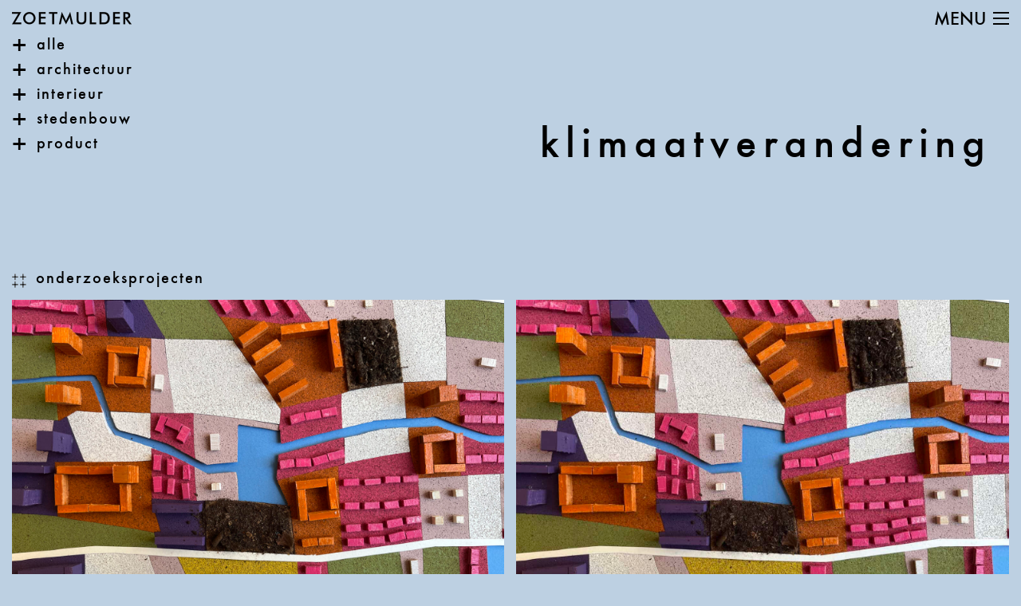

--- FILE ---
content_type: text/html; charset=UTF-8
request_url: https://zoetmulder.eu/tag/klimaatverandering/
body_size: 9764
content:
<!DOCTYPE html>
<html lang="nl-NL">
<head><style>img.lazy{min-height:1px}</style><link href="https://zoetmulder.eu/wp-content/plugins/w3-total-cache/pub/js/lazyload.min.js" as="script">
    <meta charset="UTF-8">
    <meta name="viewport" content="width=device-width, initial-scale=1">
    <meta http-equiv="X-UA-Compatible" content="IE=edge">
    <link rel="profile" href="http://gmpg.org/xfn/11">
    <link rel="pingback" href="https://zoetmulder.eu/xmlrpc.php">
    <!-- Flexslider links -->
    <link rel="stylesheet" href="https://zoetmulder.eu/wp-content/themes/wp-bootstrap-starter-child/flexslider/flexslider.css" type="text/css">
    <script src="https://ajax.googleapis.com/ajax/libs/jquery/3.3.1/jquery.min.js"></script>
    <script src="https://zoetmulder.eu/wp-content/themes/wp-bootstrap-starter-child/flexslider/jquery.flexslider.js"></script>
    <!-- Flexslider slider -->
    <script type="text/javascript" charset="utf-8">
      $(window).on("load", function() {
        $('.flexslider').flexslider({
        slideshowSpeed: 3000,
        animationSpeed: 600,
        touch: true,
        controlNav: true,
        directionNav: true,
        slideshow: true,
        nextText: "",
        prevText: ""
        });
      });
      $(window).on("load", function() {
        $('.flexslider2').flexslider({
        slideshowSpeed: 6000,
        animationSpeed: 1200,
        touch: true,
        controlNav: true,
        directionNav: false,
        slideshow: true,
        nextText: "",
        prevText: ""
        });
      });
    </script>
    <link rel="icon" href="/favicon.ico" type="image/x-icon" />
<meta name='robots' content='index, follow, max-image-preview:large, max-snippet:-1, max-video-preview:-1' />

	<!-- This site is optimized with the Yoast SEO plugin v26.7 - https://yoast.com/wordpress/plugins/seo/ -->
	<title>klimaatverandering Archieven - ZOETMULDER</title>
	<link rel="canonical" href="https://zoetmulder.eu/tag/klimaatverandering/" />
	<meta property="og:locale" content="nl_NL" />
	<meta property="og:type" content="article" />
	<meta property="og:title" content="klimaatverandering Archieven - ZOETMULDER" />
	<meta property="og:url" content="https://zoetmulder.eu/tag/klimaatverandering/" />
	<meta property="og:site_name" content="ZOETMULDER" />
	<meta name="twitter:card" content="summary_large_image" />
	<script type="application/ld+json" class="yoast-schema-graph">{"@context":"https://schema.org","@graph":[{"@type":"CollectionPage","@id":"https://zoetmulder.eu/tag/klimaatverandering/","url":"https://zoetmulder.eu/tag/klimaatverandering/","name":"klimaatverandering Archieven - ZOETMULDER","isPartOf":{"@id":"https://zoetmulder.eu/#website"},"primaryImageOfPage":{"@id":"https://zoetmulder.eu/tag/klimaatverandering/#primaryimage"},"image":{"@id":"https://zoetmulder.eu/tag/klimaatverandering/#primaryimage"},"thumbnailUrl":"https://zoetmulder.eu/wp-content/uploads/2022/10/ZOETMULDER_Ministerie-van-Maak_Roosendaal-Oost_carpet-metropolis_de-gewoven-stad-9.jpg","breadcrumb":{"@id":"https://zoetmulder.eu/tag/klimaatverandering/#breadcrumb"},"inLanguage":"nl-NL"},{"@type":"ImageObject","inLanguage":"nl-NL","@id":"https://zoetmulder.eu/tag/klimaatverandering/#primaryimage","url":"https://zoetmulder.eu/wp-content/uploads/2022/10/ZOETMULDER_Ministerie-van-Maak_Roosendaal-Oost_carpet-metropolis_de-gewoven-stad-9.jpg","contentUrl":"https://zoetmulder.eu/wp-content/uploads/2022/10/ZOETMULDER_Ministerie-van-Maak_Roosendaal-Oost_carpet-metropolis_de-gewoven-stad-9.jpg","width":1920,"height":1280},{"@type":"BreadcrumbList","@id":"https://zoetmulder.eu/tag/klimaatverandering/#breadcrumb","itemListElement":[{"@type":"ListItem","position":1,"name":"Home","item":"https://zoetmulder.eu/"},{"@type":"ListItem","position":2,"name":"klimaatverandering"}]},{"@type":"WebSite","@id":"https://zoetmulder.eu/#website","url":"https://zoetmulder.eu/","name":"ZOETMULDER","description":"Ontwerpbureau voor architectuur, interieur, stedenbouw en productontwerp.","potentialAction":[{"@type":"SearchAction","target":{"@type":"EntryPoint","urlTemplate":"https://zoetmulder.eu/?s={search_term_string}"},"query-input":{"@type":"PropertyValueSpecification","valueRequired":true,"valueName":"search_term_string"}}],"inLanguage":"nl-NL"}]}</script>
	<!-- / Yoast SEO plugin. -->


<link rel="alternate" type="application/rss+xml" title="ZOETMULDER &raquo; feed" href="https://zoetmulder.eu/feed/" />
<link rel="alternate" type="application/rss+xml" title="ZOETMULDER &raquo; reacties feed" href="https://zoetmulder.eu/comments/feed/" />
<link rel="alternate" type="application/rss+xml" title="ZOETMULDER &raquo; klimaatverandering tag feed" href="https://zoetmulder.eu/tag/klimaatverandering/feed/" />
<style id='wp-img-auto-sizes-contain-inline-css' type='text/css'>
img:is([sizes=auto i],[sizes^="auto," i]){contain-intrinsic-size:3000px 1500px}
/*# sourceURL=wp-img-auto-sizes-contain-inline-css */
</style>
<style id='wp-emoji-styles-inline-css' type='text/css'>

	img.wp-smiley, img.emoji {
		display: inline !important;
		border: none !important;
		box-shadow: none !important;
		height: 1em !important;
		width: 1em !important;
		margin: 0 0.07em !important;
		vertical-align: -0.1em !important;
		background: none !important;
		padding: 0 !important;
	}
/*# sourceURL=wp-emoji-styles-inline-css */
</style>
<style id='wp-block-library-inline-css' type='text/css'>
:root{--wp-block-synced-color:#7a00df;--wp-block-synced-color--rgb:122,0,223;--wp-bound-block-color:var(--wp-block-synced-color);--wp-editor-canvas-background:#ddd;--wp-admin-theme-color:#007cba;--wp-admin-theme-color--rgb:0,124,186;--wp-admin-theme-color-darker-10:#006ba1;--wp-admin-theme-color-darker-10--rgb:0,107,160.5;--wp-admin-theme-color-darker-20:#005a87;--wp-admin-theme-color-darker-20--rgb:0,90,135;--wp-admin-border-width-focus:2px}@media (min-resolution:192dpi){:root{--wp-admin-border-width-focus:1.5px}}.wp-element-button{cursor:pointer}:root .has-very-light-gray-background-color{background-color:#eee}:root .has-very-dark-gray-background-color{background-color:#313131}:root .has-very-light-gray-color{color:#eee}:root .has-very-dark-gray-color{color:#313131}:root .has-vivid-green-cyan-to-vivid-cyan-blue-gradient-background{background:linear-gradient(135deg,#00d084,#0693e3)}:root .has-purple-crush-gradient-background{background:linear-gradient(135deg,#34e2e4,#4721fb 50%,#ab1dfe)}:root .has-hazy-dawn-gradient-background{background:linear-gradient(135deg,#faaca8,#dad0ec)}:root .has-subdued-olive-gradient-background{background:linear-gradient(135deg,#fafae1,#67a671)}:root .has-atomic-cream-gradient-background{background:linear-gradient(135deg,#fdd79a,#004a59)}:root .has-nightshade-gradient-background{background:linear-gradient(135deg,#330968,#31cdcf)}:root .has-midnight-gradient-background{background:linear-gradient(135deg,#020381,#2874fc)}:root{--wp--preset--font-size--normal:16px;--wp--preset--font-size--huge:42px}.has-regular-font-size{font-size:1em}.has-larger-font-size{font-size:2.625em}.has-normal-font-size{font-size:var(--wp--preset--font-size--normal)}.has-huge-font-size{font-size:var(--wp--preset--font-size--huge)}.has-text-align-center{text-align:center}.has-text-align-left{text-align:left}.has-text-align-right{text-align:right}.has-fit-text{white-space:nowrap!important}#end-resizable-editor-section{display:none}.aligncenter{clear:both}.items-justified-left{justify-content:flex-start}.items-justified-center{justify-content:center}.items-justified-right{justify-content:flex-end}.items-justified-space-between{justify-content:space-between}.screen-reader-text{border:0;clip-path:inset(50%);height:1px;margin:-1px;overflow:hidden;padding:0;position:absolute;width:1px;word-wrap:normal!important}.screen-reader-text:focus{background-color:#ddd;clip-path:none;color:#444;display:block;font-size:1em;height:auto;left:5px;line-height:normal;padding:15px 23px 14px;text-decoration:none;top:5px;width:auto;z-index:100000}html :where(.has-border-color){border-style:solid}html :where([style*=border-top-color]){border-top-style:solid}html :where([style*=border-right-color]){border-right-style:solid}html :where([style*=border-bottom-color]){border-bottom-style:solid}html :where([style*=border-left-color]){border-left-style:solid}html :where([style*=border-width]){border-style:solid}html :where([style*=border-top-width]){border-top-style:solid}html :where([style*=border-right-width]){border-right-style:solid}html :where([style*=border-bottom-width]){border-bottom-style:solid}html :where([style*=border-left-width]){border-left-style:solid}html :where(img[class*=wp-image-]){height:auto;max-width:100%}:where(figure){margin:0 0 1em}html :where(.is-position-sticky){--wp-admin--admin-bar--position-offset:var(--wp-admin--admin-bar--height,0px)}@media screen and (max-width:600px){html :where(.is-position-sticky){--wp-admin--admin-bar--position-offset:0px}}

/*# sourceURL=wp-block-library-inline-css */
</style><style id='global-styles-inline-css' type='text/css'>
:root{--wp--preset--aspect-ratio--square: 1;--wp--preset--aspect-ratio--4-3: 4/3;--wp--preset--aspect-ratio--3-4: 3/4;--wp--preset--aspect-ratio--3-2: 3/2;--wp--preset--aspect-ratio--2-3: 2/3;--wp--preset--aspect-ratio--16-9: 16/9;--wp--preset--aspect-ratio--9-16: 9/16;--wp--preset--color--black: #000000;--wp--preset--color--cyan-bluish-gray: #abb8c3;--wp--preset--color--white: #ffffff;--wp--preset--color--pale-pink: #f78da7;--wp--preset--color--vivid-red: #cf2e2e;--wp--preset--color--luminous-vivid-orange: #ff6900;--wp--preset--color--luminous-vivid-amber: #fcb900;--wp--preset--color--light-green-cyan: #7bdcb5;--wp--preset--color--vivid-green-cyan: #00d084;--wp--preset--color--pale-cyan-blue: #8ed1fc;--wp--preset--color--vivid-cyan-blue: #0693e3;--wp--preset--color--vivid-purple: #9b51e0;--wp--preset--gradient--vivid-cyan-blue-to-vivid-purple: linear-gradient(135deg,rgb(6,147,227) 0%,rgb(155,81,224) 100%);--wp--preset--gradient--light-green-cyan-to-vivid-green-cyan: linear-gradient(135deg,rgb(122,220,180) 0%,rgb(0,208,130) 100%);--wp--preset--gradient--luminous-vivid-amber-to-luminous-vivid-orange: linear-gradient(135deg,rgb(252,185,0) 0%,rgb(255,105,0) 100%);--wp--preset--gradient--luminous-vivid-orange-to-vivid-red: linear-gradient(135deg,rgb(255,105,0) 0%,rgb(207,46,46) 100%);--wp--preset--gradient--very-light-gray-to-cyan-bluish-gray: linear-gradient(135deg,rgb(238,238,238) 0%,rgb(169,184,195) 100%);--wp--preset--gradient--cool-to-warm-spectrum: linear-gradient(135deg,rgb(74,234,220) 0%,rgb(151,120,209) 20%,rgb(207,42,186) 40%,rgb(238,44,130) 60%,rgb(251,105,98) 80%,rgb(254,248,76) 100%);--wp--preset--gradient--blush-light-purple: linear-gradient(135deg,rgb(255,206,236) 0%,rgb(152,150,240) 100%);--wp--preset--gradient--blush-bordeaux: linear-gradient(135deg,rgb(254,205,165) 0%,rgb(254,45,45) 50%,rgb(107,0,62) 100%);--wp--preset--gradient--luminous-dusk: linear-gradient(135deg,rgb(255,203,112) 0%,rgb(199,81,192) 50%,rgb(65,88,208) 100%);--wp--preset--gradient--pale-ocean: linear-gradient(135deg,rgb(255,245,203) 0%,rgb(182,227,212) 50%,rgb(51,167,181) 100%);--wp--preset--gradient--electric-grass: linear-gradient(135deg,rgb(202,248,128) 0%,rgb(113,206,126) 100%);--wp--preset--gradient--midnight: linear-gradient(135deg,rgb(2,3,129) 0%,rgb(40,116,252) 100%);--wp--preset--font-size--small: 13px;--wp--preset--font-size--medium: 20px;--wp--preset--font-size--large: 36px;--wp--preset--font-size--x-large: 42px;--wp--preset--spacing--20: 0.44rem;--wp--preset--spacing--30: 0.67rem;--wp--preset--spacing--40: 1rem;--wp--preset--spacing--50: 1.5rem;--wp--preset--spacing--60: 2.25rem;--wp--preset--spacing--70: 3.38rem;--wp--preset--spacing--80: 5.06rem;--wp--preset--shadow--natural: 6px 6px 9px rgba(0, 0, 0, 0.2);--wp--preset--shadow--deep: 12px 12px 50px rgba(0, 0, 0, 0.4);--wp--preset--shadow--sharp: 6px 6px 0px rgba(0, 0, 0, 0.2);--wp--preset--shadow--outlined: 6px 6px 0px -3px rgb(255, 255, 255), 6px 6px rgb(0, 0, 0);--wp--preset--shadow--crisp: 6px 6px 0px rgb(0, 0, 0);}:where(.is-layout-flex){gap: 0.5em;}:where(.is-layout-grid){gap: 0.5em;}body .is-layout-flex{display: flex;}.is-layout-flex{flex-wrap: wrap;align-items: center;}.is-layout-flex > :is(*, div){margin: 0;}body .is-layout-grid{display: grid;}.is-layout-grid > :is(*, div){margin: 0;}:where(.wp-block-columns.is-layout-flex){gap: 2em;}:where(.wp-block-columns.is-layout-grid){gap: 2em;}:where(.wp-block-post-template.is-layout-flex){gap: 1.25em;}:where(.wp-block-post-template.is-layout-grid){gap: 1.25em;}.has-black-color{color: var(--wp--preset--color--black) !important;}.has-cyan-bluish-gray-color{color: var(--wp--preset--color--cyan-bluish-gray) !important;}.has-white-color{color: var(--wp--preset--color--white) !important;}.has-pale-pink-color{color: var(--wp--preset--color--pale-pink) !important;}.has-vivid-red-color{color: var(--wp--preset--color--vivid-red) !important;}.has-luminous-vivid-orange-color{color: var(--wp--preset--color--luminous-vivid-orange) !important;}.has-luminous-vivid-amber-color{color: var(--wp--preset--color--luminous-vivid-amber) !important;}.has-light-green-cyan-color{color: var(--wp--preset--color--light-green-cyan) !important;}.has-vivid-green-cyan-color{color: var(--wp--preset--color--vivid-green-cyan) !important;}.has-pale-cyan-blue-color{color: var(--wp--preset--color--pale-cyan-blue) !important;}.has-vivid-cyan-blue-color{color: var(--wp--preset--color--vivid-cyan-blue) !important;}.has-vivid-purple-color{color: var(--wp--preset--color--vivid-purple) !important;}.has-black-background-color{background-color: var(--wp--preset--color--black) !important;}.has-cyan-bluish-gray-background-color{background-color: var(--wp--preset--color--cyan-bluish-gray) !important;}.has-white-background-color{background-color: var(--wp--preset--color--white) !important;}.has-pale-pink-background-color{background-color: var(--wp--preset--color--pale-pink) !important;}.has-vivid-red-background-color{background-color: var(--wp--preset--color--vivid-red) !important;}.has-luminous-vivid-orange-background-color{background-color: var(--wp--preset--color--luminous-vivid-orange) !important;}.has-luminous-vivid-amber-background-color{background-color: var(--wp--preset--color--luminous-vivid-amber) !important;}.has-light-green-cyan-background-color{background-color: var(--wp--preset--color--light-green-cyan) !important;}.has-vivid-green-cyan-background-color{background-color: var(--wp--preset--color--vivid-green-cyan) !important;}.has-pale-cyan-blue-background-color{background-color: var(--wp--preset--color--pale-cyan-blue) !important;}.has-vivid-cyan-blue-background-color{background-color: var(--wp--preset--color--vivid-cyan-blue) !important;}.has-vivid-purple-background-color{background-color: var(--wp--preset--color--vivid-purple) !important;}.has-black-border-color{border-color: var(--wp--preset--color--black) !important;}.has-cyan-bluish-gray-border-color{border-color: var(--wp--preset--color--cyan-bluish-gray) !important;}.has-white-border-color{border-color: var(--wp--preset--color--white) !important;}.has-pale-pink-border-color{border-color: var(--wp--preset--color--pale-pink) !important;}.has-vivid-red-border-color{border-color: var(--wp--preset--color--vivid-red) !important;}.has-luminous-vivid-orange-border-color{border-color: var(--wp--preset--color--luminous-vivid-orange) !important;}.has-luminous-vivid-amber-border-color{border-color: var(--wp--preset--color--luminous-vivid-amber) !important;}.has-light-green-cyan-border-color{border-color: var(--wp--preset--color--light-green-cyan) !important;}.has-vivid-green-cyan-border-color{border-color: var(--wp--preset--color--vivid-green-cyan) !important;}.has-pale-cyan-blue-border-color{border-color: var(--wp--preset--color--pale-cyan-blue) !important;}.has-vivid-cyan-blue-border-color{border-color: var(--wp--preset--color--vivid-cyan-blue) !important;}.has-vivid-purple-border-color{border-color: var(--wp--preset--color--vivid-purple) !important;}.has-vivid-cyan-blue-to-vivid-purple-gradient-background{background: var(--wp--preset--gradient--vivid-cyan-blue-to-vivid-purple) !important;}.has-light-green-cyan-to-vivid-green-cyan-gradient-background{background: var(--wp--preset--gradient--light-green-cyan-to-vivid-green-cyan) !important;}.has-luminous-vivid-amber-to-luminous-vivid-orange-gradient-background{background: var(--wp--preset--gradient--luminous-vivid-amber-to-luminous-vivid-orange) !important;}.has-luminous-vivid-orange-to-vivid-red-gradient-background{background: var(--wp--preset--gradient--luminous-vivid-orange-to-vivid-red) !important;}.has-very-light-gray-to-cyan-bluish-gray-gradient-background{background: var(--wp--preset--gradient--very-light-gray-to-cyan-bluish-gray) !important;}.has-cool-to-warm-spectrum-gradient-background{background: var(--wp--preset--gradient--cool-to-warm-spectrum) !important;}.has-blush-light-purple-gradient-background{background: var(--wp--preset--gradient--blush-light-purple) !important;}.has-blush-bordeaux-gradient-background{background: var(--wp--preset--gradient--blush-bordeaux) !important;}.has-luminous-dusk-gradient-background{background: var(--wp--preset--gradient--luminous-dusk) !important;}.has-pale-ocean-gradient-background{background: var(--wp--preset--gradient--pale-ocean) !important;}.has-electric-grass-gradient-background{background: var(--wp--preset--gradient--electric-grass) !important;}.has-midnight-gradient-background{background: var(--wp--preset--gradient--midnight) !important;}.has-small-font-size{font-size: var(--wp--preset--font-size--small) !important;}.has-medium-font-size{font-size: var(--wp--preset--font-size--medium) !important;}.has-large-font-size{font-size: var(--wp--preset--font-size--large) !important;}.has-x-large-font-size{font-size: var(--wp--preset--font-size--x-large) !important;}
/*# sourceURL=global-styles-inline-css */
</style>

<style id='classic-theme-styles-inline-css' type='text/css'>
/*! This file is auto-generated */
.wp-block-button__link{color:#fff;background-color:#32373c;border-radius:9999px;box-shadow:none;text-decoration:none;padding:calc(.667em + 2px) calc(1.333em + 2px);font-size:1.125em}.wp-block-file__button{background:#32373c;color:#fff;text-decoration:none}
/*# sourceURL=/wp-includes/css/classic-themes.min.css */
</style>
<link rel='stylesheet' id='parent-style-css' href='https://zoetmulder.eu/wp-content/themes/wp-bootstrap-starter/style.css?ver=6.9' type='text/css' media='all' />
<link rel='stylesheet' id='wp-bootstrap-starter-bootstrap-css-css' href='https://zoetmulder.eu/wp-content/themes/wp-bootstrap-starter/inc/assets/css/bootstrap.min.css?ver=6.9' type='text/css' media='all' />
<link rel='stylesheet' id='wp-bootstrap-starter-fontawesome-cdn-css' href='https://zoetmulder.eu/wp-content/themes/wp-bootstrap-starter/inc/assets/css/fontawesome.min.css?ver=6.9' type='text/css' media='all' />
<link rel='stylesheet' id='wp-bootstrap-starter-style-css' href='https://zoetmulder.eu/wp-content/themes/wp-bootstrap-starter-child/style.css?ver=6.9' type='text/css' media='all' />
<script type="text/javascript" src="https://zoetmulder.eu/wp-includes/js/jquery/jquery.min.js?ver=3.7.1" id="jquery-core-js"></script>
<script type="text/javascript" src="https://zoetmulder.eu/wp-includes/js/jquery/jquery-migrate.min.js?ver=3.4.1" id="jquery-migrate-js"></script>
<link rel="https://api.w.org/" href="https://zoetmulder.eu/wp-json/" /><link rel="alternate" title="JSON" type="application/json" href="https://zoetmulder.eu/wp-json/wp/v2/tags/965" /><link rel="EditURI" type="application/rsd+xml" title="RSD" href="https://zoetmulder.eu/xmlrpc.php?rsd" />
<meta name="generator" content="WordPress 6.9" />
<!-- Global site tag (gtag.js) - Google Analytics -->
<script async src="https://www.googletagmanager.com/gtag/js?id=G-NTT5N05Z3S"></script>
<script>
  window.dataLayer = window.dataLayer || [];
  function gtag(){dataLayer.push(arguments);}
  gtag('js', new Date());

  gtag('config', 'G-NTT5N05Z3S');
</script><link rel="pingback" href="https://zoetmulder.eu/xmlrpc.php">    <style type="text/css">
        #page-sub-header { background: #fff; }
    </style>
    <style type="text/css">.recentcomments a{display:inline !important;padding:0 !important;margin:0 !important;}</style><!--
/**
 * @license
 * MyFonts Webfont Build ID 3745532, 2019-04-10T12:06:48-0400
 *
 * The fonts listed in this notice are subject to the End User License
 * Agreement(s) entered into by the website owner. All other parties are
 * explicitly restricted from using the Licensed Webfonts(s).
 *
 * You may obtain a valid license at the URLs below.
 *
 * Webfont: FuturaND-Medium by Neufville Digital
 * URL: https://www.myfonts.com/fonts/neufville/futura-nd/medium/
 * Copyright: © Copyright 1998, Neufville Digital. ALL RIGHTS RESERVED. This font is
 * licensed, not sold, and may not be reproduced without the written consent of
 * Neufville Digital. Parts © Visualogik Technology & Design, 1998.The digitally
 * encoded mac
 * Licensed pageviews: 10,000
 *
 *
 * License: https://www.myfonts.com/viewlicense?type=web&buildid=3745532
 *
 * © 2019 MyFonts Inc
*/

-->
<link rel="stylesheet" type="text/css" href="https://zoetmulder.eu/wp-content/themes/wp-bootstrap-starter-child/MyFontsWebfontsKit/MyFontsWebfontsKit.css">
</head>

  <body class="archive tag tag-klimaatverandering tag-965 wp-theme-wp-bootstrap-starter wp-child-theme-wp-bootstrap-starter-child group-blog hfeed" >
<div id="page" class="site">
	<a class="skip-link screen-reader-text" href="#content">Meteen naar de inhoud</a>
    	<header id="masthead" class="site-header navbar-static-top navbar-light" role="banner">
        <div class="container-fluid pl-0 pr-0">
            <nav class="navbar navbar-expand-xl p-0">
                <div class="navbar-brand">
                        <a class="site-title" href="https://zoetmulder.eu">ZOETMULDER</a>
                </div>

                <div class="button">
                	<a class="btn-open" href="#">Menu</a>
                </div>

                <div class="overlay">

                  <div class="search_form">
              			<form action="/" method="get">
              		    <input type="text" name="s" id="search" placeholder="Zoeken.." value="" /><button type="submit"><i class="fa fa-search"></i></button>
              			</form>
              		</div>

                  <ul class="lang_switch">	<li class="lang-item lang-item-6 lang-item-en no-translation lang-item-first"><a lang="en-US" hreflang="en-US" href="https://zoetmulder.eu/en/homepage/">English</a></li>
</ul>

                  <div id="main-nav" class="collapse navbar-collapse"><ul id="menu-hoofdmenu-nederlands" class="navbar-nav"><li itemscope="itemscope" itemtype="https://www.schema.org/SiteNavigationElement" id="menu-item-16" class="menu-item menu-item-type-post_type menu-item-object-page menu-item-16 nav-item"><a title="Projecten" href="https://zoetmulder.eu/projecten/" class="nav-link">Projecten</a></li>
<li itemscope="itemscope" itemtype="https://www.schema.org/SiteNavigationElement" id="menu-item-15" class="menu-item menu-item-type-post_type menu-item-object-page menu-item-15 nav-item"><a title="Nieuws" href="https://zoetmulder.eu/nieuws/" class="nav-link">Nieuws</a></li>
<li itemscope="itemscope" itemtype="https://www.schema.org/SiteNavigationElement" id="menu-item-17" class="menu-item menu-item-type-post_type menu-item-object-page menu-item-17 nav-item"><a title="Bureau" href="https://zoetmulder.eu/bureau/" class="nav-link">Bureau</a></li>
</ul></div>

                </div>
            </nav>
        </div>
	</header><!-- #masthead -->
	<div id="content" class="site-content">
		<div class="container-fluid">
			<div class="row">
                
	<section id="primary" class="content-area col-12">
		<main id="main" class="site-main" role="main">

			<div class="row no-gutters">
				<div class="col-12 col-md-6 projects_left">
					<ul class="cat_menu">
						<li><a href="/projecten/">Alle</a></li>
						<li ><a href="/category/projecten/architectuur/">Architectuur</a></li>
						<li ><a href="/category/projecten/interieur/">Interieur</a></a></li>
						<li ><a href="/category/projecten/stedenbouw/">Stedenbouw</a></li>
						<li ><a href="/category/projecten/product/">Product</a></li>
					</ul>
					<div class="bottom_projects_menu">
						<ul class="cat_menu ">
							<li class="alt "><a href="/category/projecten/onderzoek/">Onderzoeksprojecten</a></li>
						</ul>
					</div>
				</div>
				<div class="col-12 col-md-6 pl-2 project_cat">
					<h1 class="entry-title">klimaatverandering</h1>
									</div>
			</div>

			<div class="row pr-3">

									<div class="col-12 col-md-6 pr-0 project_image"">
						<a href="https://zoetmulder.eu/nieuws/ministerie-van-maak/" rel="bookmark"><img width="1920" height="1280" src="data:image/svg+xml,%3Csvg%20xmlns='http://www.w3.org/2000/svg'%20viewBox='0%200%201920%201280'%3E%3C/svg%3E" data-src="https://zoetmulder.eu/wp-content/uploads/2022/10/ZOETMULDER_Ministerie-van-Maak_Roosendaal-Oost_carpet-metropolis_de-gewoven-stad-9.jpg" class="attachment-post-thumbnail size-post-thumbnail wp-post-image lazy" alt="" decoding="async" fetchpriority="high" data-srcset="https://zoetmulder.eu/wp-content/uploads/2022/10/ZOETMULDER_Ministerie-van-Maak_Roosendaal-Oost_carpet-metropolis_de-gewoven-stad-9.jpg 1920w, https://zoetmulder.eu/wp-content/uploads/2022/10/ZOETMULDER_Ministerie-van-Maak_Roosendaal-Oost_carpet-metropolis_de-gewoven-stad-9-300x200.jpg 300w, https://zoetmulder.eu/wp-content/uploads/2022/10/ZOETMULDER_Ministerie-van-Maak_Roosendaal-Oost_carpet-metropolis_de-gewoven-stad-9-1024x683.jpg 1024w, https://zoetmulder.eu/wp-content/uploads/2022/10/ZOETMULDER_Ministerie-van-Maak_Roosendaal-Oost_carpet-metropolis_de-gewoven-stad-9-768x512.jpg 768w, https://zoetmulder.eu/wp-content/uploads/2022/10/ZOETMULDER_Ministerie-van-Maak_Roosendaal-Oost_carpet-metropolis_de-gewoven-stad-9-1536x1024.jpg 1536w" data-sizes="(max-width: 1920px) 100vw, 1920px" /></a>
						<h3><a href="https://zoetmulder.eu/nieuws/ministerie-van-maak/" rel="bookmark" class="project_link">Wij doen mee aan Ministerie van Maak</a></h3>
					</div>
									<div class="col-12 col-md-6 pr-0 project_image"">
						<a href="https://zoetmulder.eu/projecten/ministerie-van-maak-2/" rel="bookmark"><img width="1920" height="1280" src="data:image/svg+xml,%3Csvg%20xmlns='http://www.w3.org/2000/svg'%20viewBox='0%200%201920%201280'%3E%3C/svg%3E" data-src="https://zoetmulder.eu/wp-content/uploads/2022/10/ZOETMULDER_Ministerie-van-Maak_Roosendaal-Oost_onderzoek-stedenbouw_carpet-metropolis_de-gewoven-stad_maquette_Slider.jpg" class="attachment-post-thumbnail size-post-thumbnail wp-post-image lazy" alt="" decoding="async" data-srcset="https://zoetmulder.eu/wp-content/uploads/2022/10/ZOETMULDER_Ministerie-van-Maak_Roosendaal-Oost_onderzoek-stedenbouw_carpet-metropolis_de-gewoven-stad_maquette_Slider.jpg 1920w, https://zoetmulder.eu/wp-content/uploads/2022/10/ZOETMULDER_Ministerie-van-Maak_Roosendaal-Oost_onderzoek-stedenbouw_carpet-metropolis_de-gewoven-stad_maquette_Slider-300x200.jpg 300w, https://zoetmulder.eu/wp-content/uploads/2022/10/ZOETMULDER_Ministerie-van-Maak_Roosendaal-Oost_onderzoek-stedenbouw_carpet-metropolis_de-gewoven-stad_maquette_Slider-1024x683.jpg 1024w, https://zoetmulder.eu/wp-content/uploads/2022/10/ZOETMULDER_Ministerie-van-Maak_Roosendaal-Oost_onderzoek-stedenbouw_carpet-metropolis_de-gewoven-stad_maquette_Slider-768x512.jpg 768w, https://zoetmulder.eu/wp-content/uploads/2022/10/ZOETMULDER_Ministerie-van-Maak_Roosendaal-Oost_onderzoek-stedenbouw_carpet-metropolis_de-gewoven-stad_maquette_Slider-1536x1024.jpg 1536w" data-sizes="(max-width: 1920px) 100vw, 1920px" /></a>
						<h3><a href="https://zoetmulder.eu/projecten/ministerie-van-maak-2/" rel="bookmark" class="project_link">ontwerpend onderzoek Ministerie van Maak</a></h3>
					</div>
								
			</div>
			<div class="projects_bottom_menu_wrapper">
				<ul class="projects_bottom_menu">
					<li><a href="/category/projecten/architectuur/">Architectuur</a></li>
					<li><a href="/category/projecten/interieur/">Interieur</a></a></li>
					<li><a href="/category/projecten/stedenbouw/">Stedenbouw</a></li>
					<li><a href="/category/projecten/product/">Product</a></li>
				</ul>
			</div>

		</main><!-- #main -->
	</section><!-- #primary -->

			</div><!-- .row -->
		</div><!-- .container -->
	</div><!-- #content -->
    	<footer class="site-footer" role="contentinfo">
		<div class="container-fluid pt-3 pb-3">
			<div class="justify-content-end"><ul id="menu-footermenu-nederlands" class="menu"><li id="menu-item-51" class="menu-item menu-item-type-post_type menu-item-object-page menu-item-home menu-item-has-children menu-item-51"><a href="https://zoetmulder.eu/">Zoetmulder</a>
<ul class="sub-menu">
	<li id="menu-item-1022-en" class="lang-item lang-item-6 lang-item-en no-translation lang-item-first menu-item menu-item-type-custom menu-item-object-custom menu-item-1022-en"><a href="https://zoetmulder.eu/en/homepage/" hreflang="en-US" lang="en-US">English</a></li>
</ul>
</li>
<li id="menu-item-52" class="menu-item menu-item-type-post_type menu-item-object-page menu-item-has-children menu-item-52"><a href="https://zoetmulder.eu/projecten/">Projecten</a>
<ul class="sub-menu">
	<li id="menu-item-56" class="menu-item menu-item-type-taxonomy menu-item-object-category menu-item-56"><a href="https://zoetmulder.eu/category/projecten/architectuur/">Architectuur</a></li>
	<li id="menu-item-57" class="menu-item menu-item-type-taxonomy menu-item-object-category menu-item-57"><a href="https://zoetmulder.eu/category/projecten/interieur/">Interieur</a></li>
	<li id="menu-item-59" class="menu-item menu-item-type-taxonomy menu-item-object-category menu-item-59"><a href="https://zoetmulder.eu/category/projecten/stedenbouw/">Stedenbouw</a></li>
	<li id="menu-item-58" class="menu-item menu-item-type-taxonomy menu-item-object-category menu-item-58"><a href="https://zoetmulder.eu/category/projecten/product/">Product</a></li>
</ul>
</li>
<li id="menu-item-53" class="menu-item menu-item-type-post_type menu-item-object-page menu-item-has-children menu-item-53"><a href="https://zoetmulder.eu/nieuws/">Nieuws</a>
<ul class="sub-menu">
	<li id="menu-item-55" class="menu-item menu-item-type-post_type menu-item-object-page menu-item-55"><a href="https://zoetmulder.eu/nieuws/">Nieuwsberichten</a></li>
	<li id="menu-item-159" class="menu-item menu-item-type-post_type menu-item-object-page menu-item-159"><a href="https://zoetmulder.eu/publicaties/">Publicaties</a></li>
</ul>
</li>
<li id="menu-item-54" class="menu-item menu-item-type-post_type menu-item-object-page menu-item-has-children menu-item-54"><a href="https://zoetmulder.eu/bureau/">Bureau</a>
<ul class="sub-menu">
	<li id="menu-item-160" class="menu-item menu-item-type-post_type menu-item-object-page menu-item-160"><a href="https://zoetmulder.eu/bureau/">Over ons</a></li>
	<li id="menu-item-2784" class="menu-item menu-item-type-taxonomy menu-item-object-category menu-item-2784"><a href="https://zoetmulder.eu/category/projecten/onderzoek/">Onderzoek</a></li>
	<li id="menu-item-162" class="menu-item menu-item-type-post_type menu-item-object-page menu-item-162"><a href="https://zoetmulder.eu/bureau/team/">Team</a></li>
	<li id="menu-item-161" class="menu-item menu-item-type-post_type menu-item-object-page menu-item-161"><a href="https://zoetmulder.eu/bureau/contact/">Contact</a></li>
</ul>
</li>
</ul></div>		</div>
		<div class="footer_social">
				<ul>
					<li><a href="https://www.instagram.com/zoetmulder.eu/" target="_blank"><img src="data:image/svg+xml,%3Csvg%20xmlns='http://www.w3.org/2000/svg'%20viewBox='0%200%201%201'%3E%3C/svg%3E" data-src="https://zoetmulder.eu/wp-content/themes/wp-bootstrap-starter-child/img/icon_instagram.png" alt="Instagram" class="social lazy" /></a></li>
					<li><a href="https://www.facebook.com/Zoetmulder.eu/" target="_blank"><img class="social lazy" src="data:image/svg+xml,%3Csvg%20xmlns='http://www.w3.org/2000/svg'%20viewBox='0%200%201%201'%3E%3C/svg%3E" data-src="https://zoetmulder.eu/wp-content/themes/wp-bootstrap-starter-child/img/icon_facebook.png" alt="Facebook" /></a></li>
					<li><a href="https://www.linkedin.com/company/zoetmulder/" target="_blank"><img class="social lazy" src="data:image/svg+xml,%3Csvg%20xmlns='http://www.w3.org/2000/svg'%20viewBox='0%200%201%201'%3E%3C/svg%3E" data-src="https://zoetmulder.eu/wp-content/themes/wp-bootstrap-starter-child/img/icon_linkedin.png" alt="LinkedIn" /></a></li>
				</ul>
		</div>
		<div class="search_form">
			<form action="/" method="get">
		    <input type="text" name="s" id="search" placeholder="Zoeken.." value="" /><button type="submit"><i class="fa fa-search"></i></button>
			</form>
		</div>
		<ul class="lang_switch" id="footer_switch">	<li class="lang-item lang-item-6 lang-item-en no-translation lang-item-first"><a lang="en-US" hreflang="en-US" href="https://zoetmulder.eu/en/homepage/">English</a></li>
</ul>
	</footer><!-- #colophon -->
</div><!-- #page -->

<script type="speculationrules">
{"prefetch":[{"source":"document","where":{"and":[{"href_matches":"/*"},{"not":{"href_matches":["/wp-*.php","/wp-admin/*","/wp-content/uploads/*","/wp-content/*","/wp-content/plugins/*","/wp-content/themes/wp-bootstrap-starter-child/*","/wp-content/themes/wp-bootstrap-starter/*","/*\\?(.+)"]}},{"not":{"selector_matches":"a[rel~=\"nofollow\"]"}},{"not":{"selector_matches":".no-prefetch, .no-prefetch a"}}]},"eagerness":"conservative"}]}
</script>
<script type="text/javascript" id="pll_cookie_script-js-after">
/* <![CDATA[ */
(function() {
				var expirationDate = new Date();
				expirationDate.setTime( expirationDate.getTime() + 31536000 * 1000 );
				document.cookie = "pll_language=nl; expires=" + expirationDate.toUTCString() + "; path=/; secure; SameSite=Lax";
			}());

//# sourceURL=pll_cookie_script-js-after
/* ]]> */
</script>
<script type="text/javascript" src="https://zoetmulder.eu/wp-content/themes/wp-bootstrap-starter/inc/assets/js/popper.min.js?ver=6.9" id="wp-bootstrap-starter-popper-js"></script>
<script type="text/javascript" src="https://zoetmulder.eu/wp-content/themes/wp-bootstrap-starter/inc/assets/js/bootstrap.min.js?ver=6.9" id="wp-bootstrap-starter-bootstrapjs-js"></script>
<script type="text/javascript" src="https://zoetmulder.eu/wp-content/themes/wp-bootstrap-starter/inc/assets/js/theme-script.min.js?ver=6.9" id="wp-bootstrap-starter-themejs-js"></script>
<script type="text/javascript" src="https://zoetmulder.eu/wp-content/themes/wp-bootstrap-starter/inc/assets/js/skip-link-focus-fix.min.js?ver=20151215" id="wp-bootstrap-starter-skip-link-focus-fix-js"></script>
<script id="wp-emoji-settings" type="application/json">
{"baseUrl":"https://s.w.org/images/core/emoji/17.0.2/72x72/","ext":".png","svgUrl":"https://s.w.org/images/core/emoji/17.0.2/svg/","svgExt":".svg","source":{"concatemoji":"https://zoetmulder.eu/wp-includes/js/wp-emoji-release.min.js?ver=6.9"}}
</script>
<script type="module">
/* <![CDATA[ */
/*! This file is auto-generated */
const a=JSON.parse(document.getElementById("wp-emoji-settings").textContent),o=(window._wpemojiSettings=a,"wpEmojiSettingsSupports"),s=["flag","emoji"];function i(e){try{var t={supportTests:e,timestamp:(new Date).valueOf()};sessionStorage.setItem(o,JSON.stringify(t))}catch(e){}}function c(e,t,n){e.clearRect(0,0,e.canvas.width,e.canvas.height),e.fillText(t,0,0);t=new Uint32Array(e.getImageData(0,0,e.canvas.width,e.canvas.height).data);e.clearRect(0,0,e.canvas.width,e.canvas.height),e.fillText(n,0,0);const a=new Uint32Array(e.getImageData(0,0,e.canvas.width,e.canvas.height).data);return t.every((e,t)=>e===a[t])}function p(e,t){e.clearRect(0,0,e.canvas.width,e.canvas.height),e.fillText(t,0,0);var n=e.getImageData(16,16,1,1);for(let e=0;e<n.data.length;e++)if(0!==n.data[e])return!1;return!0}function u(e,t,n,a){switch(t){case"flag":return n(e,"\ud83c\udff3\ufe0f\u200d\u26a7\ufe0f","\ud83c\udff3\ufe0f\u200b\u26a7\ufe0f")?!1:!n(e,"\ud83c\udde8\ud83c\uddf6","\ud83c\udde8\u200b\ud83c\uddf6")&&!n(e,"\ud83c\udff4\udb40\udc67\udb40\udc62\udb40\udc65\udb40\udc6e\udb40\udc67\udb40\udc7f","\ud83c\udff4\u200b\udb40\udc67\u200b\udb40\udc62\u200b\udb40\udc65\u200b\udb40\udc6e\u200b\udb40\udc67\u200b\udb40\udc7f");case"emoji":return!a(e,"\ud83e\u1fac8")}return!1}function f(e,t,n,a){let r;const o=(r="undefined"!=typeof WorkerGlobalScope&&self instanceof WorkerGlobalScope?new OffscreenCanvas(300,150):document.createElement("canvas")).getContext("2d",{willReadFrequently:!0}),s=(o.textBaseline="top",o.font="600 32px Arial",{});return e.forEach(e=>{s[e]=t(o,e,n,a)}),s}function r(e){var t=document.createElement("script");t.src=e,t.defer=!0,document.head.appendChild(t)}a.supports={everything:!0,everythingExceptFlag:!0},new Promise(t=>{let n=function(){try{var e=JSON.parse(sessionStorage.getItem(o));if("object"==typeof e&&"number"==typeof e.timestamp&&(new Date).valueOf()<e.timestamp+604800&&"object"==typeof e.supportTests)return e.supportTests}catch(e){}return null}();if(!n){if("undefined"!=typeof Worker&&"undefined"!=typeof OffscreenCanvas&&"undefined"!=typeof URL&&URL.createObjectURL&&"undefined"!=typeof Blob)try{var e="postMessage("+f.toString()+"("+[JSON.stringify(s),u.toString(),c.toString(),p.toString()].join(",")+"));",a=new Blob([e],{type:"text/javascript"});const r=new Worker(URL.createObjectURL(a),{name:"wpTestEmojiSupports"});return void(r.onmessage=e=>{i(n=e.data),r.terminate(),t(n)})}catch(e){}i(n=f(s,u,c,p))}t(n)}).then(e=>{for(const n in e)a.supports[n]=e[n],a.supports.everything=a.supports.everything&&a.supports[n],"flag"!==n&&(a.supports.everythingExceptFlag=a.supports.everythingExceptFlag&&a.supports[n]);var t;a.supports.everythingExceptFlag=a.supports.everythingExceptFlag&&!a.supports.flag,a.supports.everything||((t=a.source||{}).concatemoji?r(t.concatemoji):t.wpemoji&&t.twemoji&&(r(t.twemoji),r(t.wpemoji)))});
//# sourceURL=https://zoetmulder.eu/wp-includes/js/wp-emoji-loader.min.js
/* ]]> */
</script>
<script>
$(document).ready(function(){
    $(".button a").click(function(){
        $(".overlay").fadeToggle(200);
       $(this).toggleClass('btn-open').toggleClass('btn-close');
    });
});
</script>
<script>
$('a.btn-open').click(function(e){
  e.preventDefault();
  var parent = $(this).closest('.navbar');
  parent.find('.navbar-brand').toggleClass('overlay-brand');
});
</script>

<script>
var ctr = 0;
$(document).scroll(function() {
    // als we in de buurt van de header komen
    if($('html, body').scrollTop() < $(window).height() * 1.5) {
        // een niet gebruikte css style updaten (moet anders zijn dan huidige style, anders wordt ie niet 'geupdate'
        $('.project_square').css('font-size', ctr+'px');
        // counter omhoog zetten zodat we nooit updaten met dezelfde waarde
        ctr++;
    }
});
</script>
<script>window.w3tc_lazyload=1,window.lazyLoadOptions={elements_selector:".lazy",callback_loaded:function(t){var e;try{e=new CustomEvent("w3tc_lazyload_loaded",{detail:{e:t}})}catch(a){(e=document.createEvent("CustomEvent")).initCustomEvent("w3tc_lazyload_loaded",!1,!1,{e:t})}window.dispatchEvent(e)}}</script><script async src="https://zoetmulder.eu/wp-content/plugins/w3-total-cache/pub/js/lazyload.min.js"></script></body>
</html>

<!--
Performance optimized by W3 Total Cache. Learn more: https://www.boldgrid.com/w3-total-cache/?utm_source=w3tc&utm_medium=footer_comment&utm_campaign=free_plugin

Lazy-loading

Served from: zoetmulder.eu @ 2026-01-20 02:03:55 by W3 Total Cache
-->

--- FILE ---
content_type: text/css
request_url: https://zoetmulder.eu/wp-content/themes/wp-bootstrap-starter-child/MyFontsWebfontsKit/MyFontsWebfontsKit.css
body_size: 571
content:
/**
 * @license
 * MyFonts Webfont Build ID 3745532, 2019-04-10T12:06:48-0400
 * 
 * The fonts listed in this notice are subject to the End User License
 * Agreement(s) entered into by the website owner. All other parties are 
 * explicitly restricted from using the Licensed Webfonts(s).
 * 
 * You may obtain a valid license at the URLs below.
 * 
 * Webfont: FuturaND-Medium by Neufville Digital
 * URL: https://www.myfonts.com/fonts/neufville/futura-nd/medium/
 * Copyright: © Copyright 1998, Neufville Digital. ALL RIGHTS RESERVED. This font is licensed, not sold, and may not be reproduced without the written consent of Neufville Digital. Parts © Visualogik Technology & Design, 1998.The digitally encoded mac
 * Licensed pageviews: 10,000
 * 
 * 
 * License: https://www.myfonts.com/viewlicense?type=web&buildid=3745532
 * 
 * © 2019 MyFonts Inc
*/


/* @import must be at top of file, otherwise CSS will not work */
@import url("//hello.myfonts.net/count/3926fc");

  
@font-face {font-family: 'FuturaND-Medium';src: url('webfonts/3926FC_0_0.eot');src: url('webfonts/3926FC_0_0.eot?#iefix') format('embedded-opentype'),url('webfonts/3926FC_0_0.woff2') format('woff2'),url('webfonts/3926FC_0_0.woff') format('woff'),url('webfonts/3926FC_0_0.ttf') format('truetype');}
 